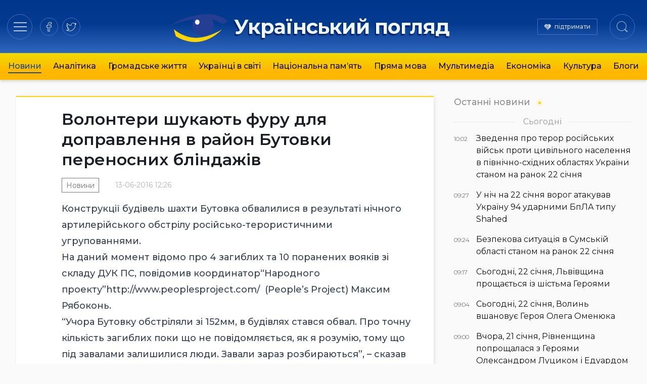

--- FILE ---
content_type: text/html; charset=UTF-8
request_url: https://ukrpohliad.org/news/volontery-shukayut-furu-dlya-dopravlennya-v-rajon-butovky-perenosnyh-blindazhiv.html
body_size: 14842
content:
<!doctype html>
<html lang="uk">
  <head>
    <meta charset="utf-8">
    <meta name="viewport" content="width=device-width, initial-scale=1">
    <meta name='robots' content='index, follow, max-image-preview:large, max-snippet:-1, max-video-preview:-1' />

	<!-- This site is optimized with the Yoast SEO plugin v19.13 - https://yoast.com/wordpress/plugins/seo/ -->
	<title>Волонтери шукають фуру для доправлення в район Бутовки переносних бліндажів | Український погляд</title>
	<link rel="canonical" href="https://ukrpohliad.org/news/volontery-shukayut-furu-dlya-dopravlennya-v-rajon-butovky-perenosnyh-blindazhiv.html" />
	<meta property="og:locale" content="uk_UA" />
	<meta property="og:type" content="article" />
	<meta property="og:title" content="Волонтери шукають фуру для доправлення в район Бутовки переносних бліндажів | Український погляд" />
	<meta property="og:description" content="Конструкції будівель шахти Бутовка обвалилися в результаті нічного артилерійського обстрілу російсько-терористичними угрупованнями. На даний момент відомо про 4 загиблих та 10 поранених вояків зі складу ДУК ПС, повідомив координатор“Народного проекту”http://www.peoplesproject.com/  (People’s Project) Максим Рябоконь. “Учора Бутовку обстріляли зі 152мм, в будівлях стався обвал. Про точну кількість загиблих поки що не повідомляється, як я розумію, тому що &hellip;" />
	<meta property="og:url" content="https://ukrpohliad.org/news/volontery-shukayut-furu-dlya-dopravlennya-v-rajon-butovky-perenosnyh-blindazhiv.html" />
	<meta property="og:site_name" content="Український погляд" />
	<meta property="article:publisher" content="https://www.facebook.com/ukrpohliad" />
	<meta property="article:published_time" content="2016-06-13T10:26:55+00:00" />
	<meta property="og:image" content="https://ukrpohliad.org/wp-content/uploads/2016/06/inside142.jpg" />
	<meta property="og:image:width" content="960" />
	<meta property="og:image:height" content="720" />
	<meta property="og:image:type" content="image/jpeg" />
	<meta name="author" content="editor" />
	<meta name="twitter:card" content="summary_large_image" />
	<meta name="twitter:creator" content="@ukrpohliad" />
	<meta name="twitter:site" content="@ukrpohliad" />
	<script type="application/ld+json" class="yoast-schema-graph">{"@context":"https://schema.org","@graph":[{"@type":"NewsArticle","@id":"https://ukrpohliad.org/news/volontery-shukayut-furu-dlya-dopravlennya-v-rajon-butovky-perenosnyh-blindazhiv.html#article","isPartOf":{"@id":"https://ukrpohliad.org/news/volontery-shukayut-furu-dlya-dopravlennya-v-rajon-butovky-perenosnyh-blindazhiv.html"},"author":{"name":"editor","@id":"https://ukrpohliad.org/#/schema/person/6f069823b4f2926d16ee81ecb2e64ce3"},"headline":"Волонтери шукають фуру для доправлення в район Бутовки переносних бліндажів","datePublished":"2016-06-13T10:26:55+00:00","dateModified":"2016-06-13T10:26:55+00:00","mainEntityOfPage":{"@id":"https://ukrpohliad.org/news/volontery-shukayut-furu-dlya-dopravlennya-v-rajon-butovky-perenosnyh-blindazhiv.html"},"wordCount":267,"publisher":{"@id":"https://ukrpohliad.org/#organization"},"image":{"@id":"https://ukrpohliad.org/news/volontery-shukayut-furu-dlya-dopravlennya-v-rajon-butovky-perenosnyh-blindazhiv.html#primaryimage"},"thumbnailUrl":"https://ukrpohliad.org/wp-content/uploads/2016/06/inside142.jpg","articleSection":["Новини"],"inLanguage":"uk"},{"@type":"WebPage","@id":"https://ukrpohliad.org/news/volontery-shukayut-furu-dlya-dopravlennya-v-rajon-butovky-perenosnyh-blindazhiv.html","url":"https://ukrpohliad.org/news/volontery-shukayut-furu-dlya-dopravlennya-v-rajon-butovky-perenosnyh-blindazhiv.html","name":"Волонтери шукають фуру для доправлення в район Бутовки переносних бліндажів | Український погляд","isPartOf":{"@id":"https://ukrpohliad.org/#website"},"primaryImageOfPage":{"@id":"https://ukrpohliad.org/news/volontery-shukayut-furu-dlya-dopravlennya-v-rajon-butovky-perenosnyh-blindazhiv.html#primaryimage"},"image":{"@id":"https://ukrpohliad.org/news/volontery-shukayut-furu-dlya-dopravlennya-v-rajon-butovky-perenosnyh-blindazhiv.html#primaryimage"},"thumbnailUrl":"https://ukrpohliad.org/wp-content/uploads/2016/06/inside142.jpg","datePublished":"2016-06-13T10:26:55+00:00","dateModified":"2016-06-13T10:26:55+00:00","breadcrumb":{"@id":"https://ukrpohliad.org/news/volontery-shukayut-furu-dlya-dopravlennya-v-rajon-butovky-perenosnyh-blindazhiv.html#breadcrumb"},"inLanguage":"uk","potentialAction":[{"@type":"ReadAction","target":["https://ukrpohliad.org/news/volontery-shukayut-furu-dlya-dopravlennya-v-rajon-butovky-perenosnyh-blindazhiv.html"]}]},{"@type":"ImageObject","inLanguage":"uk","@id":"https://ukrpohliad.org/news/volontery-shukayut-furu-dlya-dopravlennya-v-rajon-butovky-perenosnyh-blindazhiv.html#primaryimage","url":"https://ukrpohliad.org/wp-content/uploads/2016/06/inside142.jpg","contentUrl":"https://ukrpohliad.org/wp-content/uploads/2016/06/inside142.jpg","width":960,"height":720},{"@type":"BreadcrumbList","@id":"https://ukrpohliad.org/news/volontery-shukayut-furu-dlya-dopravlennya-v-rajon-butovky-perenosnyh-blindazhiv.html#breadcrumb","itemListElement":[{"@type":"ListItem","position":1,"name":"Український погляд","item":"https://ukrpohliad.org/"},{"@type":"ListItem","position":2,"name":"Волонтери шукають фуру для доправлення в район Бутовки переносних бліндажів"}]},{"@type":"WebSite","@id":"https://ukrpohliad.org/#website","url":"https://ukrpohliad.org/","name":"Український погляд","description":"«Український погляд» інтернет-видання","publisher":{"@id":"https://ukrpohliad.org/#organization"},"alternateName":"ukrpohliad.org","potentialAction":[{"@type":"SearchAction","target":{"@type":"EntryPoint","urlTemplate":"https://ukrpohliad.org/?s={search_term_string}"},"query-input":"required name=search_term_string"}],"inLanguage":"uk"},{"@type":"Organization","@id":"https://ukrpohliad.org/#organization","name":"Український погляд","alternateName":"ukrpohliad.org","url":"https://ukrpohliad.org/","logo":{"@type":"ImageObject","inLanguage":"uk","@id":"https://ukrpohliad.org/#/schema/logo/image/","url":"https://ukrpohliad.org/wp-content/uploads/2024/01/ukrpohliad-up_for_fb.png","contentUrl":"https://ukrpohliad.org/wp-content/uploads/2024/01/ukrpohliad-up_for_fb.png","width":1024,"height":538,"caption":"Український погляд"},"image":{"@id":"https://ukrpohliad.org/#/schema/logo/image/"},"sameAs":["https://www.facebook.com/ukrpohliad","https://twitter.com/ukrpohliad"]},{"@type":"Person","@id":"https://ukrpohliad.org/#/schema/person/6f069823b4f2926d16ee81ecb2e64ce3","name":"editor","image":{"@type":"ImageObject","inLanguage":"uk","@id":"https://ukrpohliad.org/#/schema/person/image/","url":"https://secure.gravatar.com/avatar/8d799f63af9714fcb480fb4bc69c5c8e?s=96&d=mm&r=g","contentUrl":"https://secure.gravatar.com/avatar/8d799f63af9714fcb480fb4bc69c5c8e?s=96&d=mm&r=g","caption":"editor"},"url":"https://ukrpohliad.org/author/editor"}]}</script>
	<!-- / Yoast SEO plugin. -->


<link rel="stylesheet" href="https://ukrpohliad.org/wp-content/themes/ukrpohliad/public/css/app.2a1133.css">  <link rel="preconnect" href="https://fonts.googleapis.com">
  <link rel="preconnect" href="https://fonts.gstatic.com" crossorigin>
  <!-- <link href="https://fonts.googleapis.com/css2?family=Fira+Sans:ital,wght@0,300;0,400;0,500;0,600;0,700;1,300;1,400;1,500;1,600;1,700&display=swap" rel="stylesheet"> -->
  <link href="https://fonts.googleapis.com/css2?family=Montserrat:ital,wght@0,300;0,400;0,500;0,600;0,700;1,400;1,500;1,600;1,700&display=swap" rel="stylesheet">

  <!-- Google tag (gtag.js) -->
  <script async src="https://www.googletagmanager.com/gtag/js?id=G-F0WZC2762Y"></script>
  <script>
    window.dataLayer = window.dataLayer || [];
    function gtag(){dataLayer.push(arguments);}
    gtag('js', new Date());

    gtag('config', 'G-F0WZC2762Y');
  </script>

    </head>

  <body class="post-template-default single single-post postid-33840 single-format-standard wp-embed-responsive volontery-shukayut-furu-dlya-dopravlennya-v-rajon-butovky-perenosnyh-blindazhiv.html">
        
    <div id="app">
      <header class="page-header" role="banner">
  <div class="page-header__inner">
    <div class="page-header__section">
      <div class="page-header__hamburger">
        <button data-toggle="modal-menu" class="btn page-header__btn hamburger_btn" title="Навігація"
          type="button" aria-label="Menu" role="button">
          <span class="hamburger__css">
            <span>Навігація по сайту</span>
          </span>
        </button>
      </div>
      <div class="page-header__social">
        <div class="social social-items">
          
                      <a target="_blank" rel="nofollow noopener noreferrer" class="social-item" href="https://www.facebook.com/ukrpohliad" title="на facebook">
              <svg class="social-item__svg" >
                <use xlink:href="/images/spritemap.svg#icon-soc-facebook" />
              </svg>
              
            </a>
                      <a target="_blank" rel="nofollow noopener noreferrer" class="social-item" href="https://x.com/ukrpohliad_org" title="в twitter">
              <svg class="social-item__svg" >
                <use xlink:href="/images/spritemap.svg#icon-soc-twitter" />
              </svg>
              
            </a>
                  </div>
      </div>
    </div>

    <div class="page-header__logo">
      
      
              <a class="logo" href="/" rel="home" title="Український погляд">
          <svg class="top-logo--icon" viewBox="0 0 130 90" style="max-width: 380px;">
  <use xlink:href="#icon-logo-icon" />
</svg>
<span class="top-logo--text">Український погляд</span>        </a>
          </div>

    <div class="page-header__section justify-end">
      <div class="page-header__support">
        <a href="/donation/" class="page-header__support-link">підтримати</a>
      </div>

      <div class="page-header__search">
        <button type="button" class="btn page-header__btn search__btn">
          <span class="btn__inner"><svg class="svg-icon icon-search" width="22" height="22" viewBox="0 0 24 24" version="1.1" xmlns="https://www.w3.org/2000/svg" xmlns:xlink="https://www.w3.org/1999/xlink" xml:space="preserve" style="fill-rule:evenodd;clip-rule:evenodd;stroke-linejoin:round;stroke-miterlimit:1.41421;">
    <title>Пошук по сайту</title>
    <path id="Search-Icon" d="M17.257,18.535c-1.826,1.539 -4.183,2.465 -6.757,2.465c-5.799,0 -10.5,-4.701 -10.5,-10.5c0,-5.799 4.701,-10.5 10.5,-10.5c5.799,0 10.5,4.701 10.5,10.5c0,2.539 -0.901,4.867 -2.4,6.682l5.238,5.278l-1.336,1.359l-5.245,-5.284Zm-6.757,-17.535c5.247,0 9.5,4.253 9.5,9.5c0,5.247 -4.253,9.5 -9.5,9.5c-5.247,0 -9.5,-4.253 -9.5,-9.5c0,-5.247 4.253,-9.5 9.5,-9.5Z" ></path>
</svg></span>
          
        </button>
      </div>
    </div>

    
  </div>

  
    <div class="page-header__nav-wrap">
      
        <nav class="page-header__nav mx-auto"><ul class="ph__nav_list nav__list"><li class="nav__item  nav__item--active-parent"><a class="nav__link" href="https://ukrpohliad.org/news">Новини</a></li>
<li class="nav__item"><a class="nav__link" href="https://ukrpohliad.org/analytics">Аналітика</a></li>
<li class="nav__item"><a class="nav__link" href="https://ukrpohliad.org/life">Громадське життя</a></li>
<li class="nav__item"><a class="nav__link" href="https://ukrpohliad.org/ukrayintsi-v-sviti">Українці в світі</a></li>
<li class="nav__item"><a class="nav__link" href="https://ukrpohliad.org/national-memory">Національна пам&#8217;ять</a></li>
<li class="nav__item"><a class="nav__link" href="https://ukrpohliad.org/komentari">Пряма мова</a></li>
<li class="nav__item"><a class="nav__link" href="https://ukrpohliad.org/multimedia">Мультимедіа</a>
<ul class="nav__sub-menu  nav__sub-menu--level-1">
	<li class="nav__item"><a class="nav__link" href="https://ukrpohliad.org/multimedia/foto">Фото</a></li>
	<li class="nav__item"><a class="nav__link" href="https://ukrpohliad.org/multimedia/video">Відео</a></li>
</ul>
</li>
<li class="nav__item"><a class="nav__link" href="https://ukrpohliad.org/economics">Економіка</a></li>
<li class="nav__item"><a class="nav__link" href="https://ukrpohliad.org/culture">Культура</a></li>
<li class="nav__item"><a class="nav__link" href="https://ukrpohliad.org/blogs">Блоги</a></li>
</ul></nav>
      
    </div>
  

  <div class="super-menu">
  <div class="super-menu__grid">
    <div class="super-menu__nav">
      <div class="super-menu__nav-header super-menu__header">Розділи</div>
      <div class="super-menu__nav-content">меню</div>
    </div>
    <div class="super-menu__tags">
      <div class="super-menu__tags-header super-menu__header">Теми</div>
      <div class="super-menu__tags-content">
                    <ul class="super-menu__tags-list">
                      <li><a title="Україна" href="/tag/ukrayina/">Україна</a></li>
                      <li><a title="Росія" href="/tag/rosiya/">Росія</a></li>
                      <li><a title="Путін" href="/tag/putin/">Путін</a></li>
                      <li><a title="вибори" href="/tag/vy-bory/">вибори</a></li>
                      <li><a title="Янукович" href="/tag/yanukovy-ch/">Янукович</a></li>
                      <li><a title="мова" href="/tag/mova/">мова</a></li>
                      <li><a title="газ" href="/tag/gaz/">газ</a></li>
                      <li><a title="опозиція" href="/tag/opozy-tsiya/">опозиція</a></li>
                      <li><a title="ЄС" href="/tag/yes/">ЄС</a></li>
                      <li><a title="економіка" href="/tag/ekonomika/">економіка</a></li>
                      <li><a title="Голодомор" href="/tag/golodomor/">Голодомор</a></li>
                      <li><a title="корупція" href="/tag/koruptsiya/">корупція</a></li>
                      <li><a title="Стефан Романів" href="/tag/stefan-romaniv/">Стефан Романів</a></li>
                      <li><a title="освіта" href="/tag/osvita/">освіта</a></li>
                      <li><a title="аналіз" href="/tag/analiz/">аналіз</a></li>
                      <li><a title="українське мистецтво" href="/tag/ukrayinske-mystetstvo/">українське мистецтво</a></li>
                      <li><a title="Українська справа" href="/tag/ukrayins-ka-sprava/">Українська справа</a></li>
                      <li><a title="війна" href="/tag/vijna/">війна</a></li>
                      <li><a title="протести" href="/tag/protesty/">протести</a></li>
                      <li><a title="Голова ОУН" href="/tag/golova-oun/">Голова ОУН</a></li>
                      <li><a title="СБУ" href="/tag/sbu/">СБУ</a></li>
                      <li><a title="США" href="/tag/ssha/">США</a></li>
                      <li><a title="Андрій Вальчишин" href="/tag/andrij-val-chy-shy-n/">Андрій Вальчишин</a></li>
                      <li><a title="діаспора" href="/tag/diaspora/">діаспора</a></li>
                      <li><a title="Крим" href="/tag/kry-m/">Крим</a></li>
                      <li><a title="голова ОУН 2011" href="/tag/golova-oun-2011/">голова ОУН 2011</a></li>
                      <li><a title="Львів" href="/tag/l-viv/">Львів</a></li>
                      <li><a title="Московія" href="/tag/moskoviya/">Московія</a></li>
                      <li><a title="Євросоюз" href="/tag/yevrosoyuz/">Євросоюз</a></li>
                      <li><a title="влада" href="/tag/vlada/">влада</a></li>
                    </ul>
      </div>
    </div>
    <div class="super-menu__about">
      <div class="super-menu__about-header super-menu__header">Про видання</div>
      <div class="super-menu__about-content">
        <ul class="super-menu__about-list">
          <li><a title="Редакція" href="/editorship/">Редакція</a></li>
          <li><a title="Реклама" href="/advertising/">Реклама</a></li>
          <li><a title="Розсилка RSS" href="/feed/" target="_blank">Розсилка</a></li>
          
        </ul>
      </div>

      <div class="super-menu__about-header super-menu__header mt-4">Підпишіться на нас</div>
      <div class="super-menu__about-content">
          <ul class="super-menu__social-list">
                          <li><a target="_blank" href="https://www.facebook.com/ukrpohliad" title="на facebook">facebook</a></li>
                          <li><a target="_blank" href="https://x.com/ukrpohliad_org" title="в twitter">twitter</a></li>
                      </ul>
      </div>
    </div>
    <div class="super-menu__info-1 super-menu__contact">
      <div class="contact__title">Редакція</div>
      <a href="/cdn-cgi/l/email-protection#0c79657f227c7e697f7f6f696278697e4c6b616d6560226f6361" title="Напишіть нам"><span class="__cf_email__" data-cfemail="77021e0459070512040414121903120537101a161e1b5914181a">[email&#160;protected]</span></a>
    </div>
    <div class="super-menu__info-2 super-menu__contact">
      <div class="contact__title">Реклама</div>
      <a href="/cdn-cgi/l/email-protection#8beaefcbfee0f9fbe4e3e7e2eaefa5e4f9ec" title="Напишіть нам"><span class="__cf_email__" data-cfemail="d5b4b195a0bea7a5babdb9bcb4b1fbbaa7b2">[email&#160;protected]</span></a>
    </div>
  </div>
</div>



  
</header>






  <main id="main" class="main main__container container--center">
      <div class="single__main-grid">
    <div class="single__content">
                      <div class="article__wrap">

<article class="section__article">
  
  <header class="article__header">
        
        <h1 class="article__title p-name">
      Волонтери шукають фуру для доправлення в район Бутовки переносних бліндажів
    </h1>
    <div class="article__meta">
      <time class="updated" datetime="2016-06-13T10:26:55+00:00">
        13-06-2016 12:26
      </time>
      <ul class="article__categories">
          <li class="category__item">
        <a class="category__link" href="https://ukrpohliad.org/news" title="Новини">Новини</a>
      </li>
      </ul>
    </div>
  </header>
  
  
  <div class="article__content prose prose-lg -xl:max-w-none">
    <p>Конструкції будівель шахти Бутовка обвалилися в результаті нічного артилерійського обстрілу російсько-терористичними угрупованнями.<br />
На даний момент відомо про 4 загиблих та 10 поранених вояків зі складу ДУК ПС, повідомив координатор<a href="http://www.peoplesproject.com/" target="_blank" data-saferedirecturl="https://www.google.com/url?hl=uk&amp;q=http://www.peoplesproject.com/&amp;source=gmail&amp;ust=1465892721830000&amp;usg=AFQjCNEZd3GIc_xDwvFvO7nmis7NUOVCaw">“Народного проекту”http://www.<wbr />peoplesproject.com/</a>  (People’s Project) Максим Рябоконь.</p>
<p>“Учора Бутовку обстріляли зі 152мм, в будівлях стався обвал. Про точну кількість загиблих поки що не повідомляється, як я розумію, тому що під завалами залишилися люди. Завали зараз розбираються”, – сказав Рябоконь, посилаючись на слова вояків, присутніх на місці бойових дій.</p>
<p>“На даний момент, серед ДУКівців – 4 загиблих і 10 поранених. Поряд, на Зеніті, 1 поранений”, – додав волонтер.</p>
<p>Фото з місця трагедії з’являться тут, щойно будуть отримані волонтерами People’s Project.</p>
<p>Як відомо, в ніч з 11 на 12 червня сили АТО зазнали істотних втрат в результаті артобстрілів бойовиків із забороненої “Мінськими домовленостями” зброї. Зокрема, відомо про 4 загиблих і близько десятка поранених військових в районі Авдіївки. 2 бійців батальйону “Айдар” зникли без вісти.</p>
<p>А вночі проти 9 червня <a href="http://www.peoplesproject.com/reports/podrobici-nichnogo-masovanogo-obstrilu-avdiivki-rosijskimi-teroristami/" target="_blank" data-saferedirecturl="https://www.google.com/url?hl=uk&amp;q=http://www.peoplesproject.com/reports/podrobici-nichnogo-masovanogo-obstrilu-avdiivki-rosijskimi-teroristami/&amp;source=gmail&amp;ust=1465892721830000&amp;usg=AFQjCNFxbWHBEQqeqGE7MA4QNcfobdwqMg">російські терористи випустили близько 300 мін та снарядів</a>  <a href="http://www.peoplesproject.com/reports/podrobici-nichnogo-masovanogo-obstrilu-avdiivki-rosijskimi-teroristami/" target="_blank" data-saferedirecturl="https://www.google.com/url?hl=uk&amp;q=http://www.peoplesproject.com/reports/podrobici-nichnogo-masovanogo-obstrilu-avdiivki-rosijskimi-teroristami/&amp;source=gmail&amp;ust=1465892721830000&amp;usg=AFQjCNFxbWHBEQqeqGE7MA4QNcfobdwqMg">http://www.<wbr />peoplesproject.com/reports/<wbr />podrobici-nichnogo-masovanogo-<wbr />obstrilu-avdiivki-rosijskimi-<wbr />teroristami/</a> забороненого калібру по позиціях ЗСУ в Авдіївці.</p>
<p>Також триває збір пожертв на добудову ще кількох бліндажів спеціальної міцної конструкції для відправки в зону АТО. Вони здатні рятувати військових від масованих обстрілів з боку російських терористів.</p>
<p><a href="https://ukrpohliad.org/wp-content/uploads/2016/06/inside101.jpg"><img class="aligncenter size-full wp-image-33842" src="https://ukrpohliad.org/wp-content/uploads/2016/06/inside101.jpg" alt="inside101" width="960" height="720" srcset="https://ukrpohliad.org/wp-content/uploads/2016/06/inside101.jpg 960w, https://ukrpohliad.org/wp-content/uploads/2016/06/inside101-300x225.jpg 300w, https://ukrpohliad.org/wp-content/uploads/2016/06/inside101-215x161.jpg 215w" sizes="(max-width: 960px) 100vw, 960px" /></a></p>
<p><a href="https://ukrpohliad.org/wp-content/uploads/2016/06/inside113.jpg"><img loading="lazy" class="aligncenter size-full wp-image-33843" src="https://ukrpohliad.org/wp-content/uploads/2016/06/inside113.jpg" alt="inside113" width="960" height="720" srcset="https://ukrpohliad.org/wp-content/uploads/2016/06/inside113.jpg 960w, https://ukrpohliad.org/wp-content/uploads/2016/06/inside113-300x225.jpg 300w, https://ukrpohliad.org/wp-content/uploads/2016/06/inside113-215x161.jpg 215w" sizes="(max-width: 960px) 100vw, 960px" /></a></p>
<p><a href="https://ukrpohliad.org/wp-content/uploads/2016/06/inside142.jpg"><img loading="lazy" class="aligncenter size-full wp-image-33844" src="https://ukrpohliad.org/wp-content/uploads/2016/06/inside142.jpg" alt="inside142" width="960" height="720" srcset="https://ukrpohliad.org/wp-content/uploads/2016/06/inside142.jpg 960w, https://ukrpohliad.org/wp-content/uploads/2016/06/inside142-300x225.jpg 300w, https://ukrpohliad.org/wp-content/uploads/2016/06/inside142-215x161.jpg 215w" sizes="(max-width: 960px) 100vw, 960px" /></a></p>
<p>Через нестачу таких бліндажів, наші солдати вимушені ховатися в напівзруйнованих будівлях, що часто призводить до трагедій, яких можна уникнути.</p>
<p>Задля унеможливлення нових втрат, волонтери  шукають транспорт (фура) для доправлення в район Бутовки 2 <a href="http://www.peoplesproject.com/blindage/" target="_blank" data-saferedirecturl="https://www.google.com/url?hl=uk&amp;q=http://www.peoplesproject.com/blindage/&amp;source=gmail&amp;ust=1465892721829000&amp;usg=AFQjCNG6qWtlXDgfbHtg9LpXfXvefcoCYA">укріплених бліндажів</a> <span style="color: #000000;"><b><a href="http://www.peoplesproject.com/blindage/" target="_blank" data-saferedirecturl="https://www.google.com/url?hl=uk&amp;q=http://www.peoplesproject.com/blindage/&amp;source=gmail&amp;ust=1465892721830000&amp;usg=AFQjCNHYr9MqL0HCvN3lO4xeJs2LRVI8YQ">http://www.<wbr />peoplesproject.com/blindage/ </a></b></span> спецконструкції. Потрібно привезти хлопцям, що залишаються там тримати оборону, надійні укриття.  Прямий контакт – <a href="https://www.facebook.com/ryabokon.maxim" target="_blank" data-saferedirecturl="https://www.google.com/url?hl=uk&amp;q=https://www.facebook.com/ryabokon.maxim&amp;source=gmail&amp;ust=1465892721830000&amp;usg=AFQjCNFxJ6BhPGtPR7qq2hd-PGjWiP8wWg">Максим Рябоконь</a>. <span style="color: #000000;"><b><a href="https://www.facebook.com/ryabokon.maxim" target="_blank" data-saferedirecturl="https://www.google.com/url?hl=uk&amp;q=https://www.facebook.com/ryabokon.maxim&amp;source=gmail&amp;ust=1465892721830000&amp;usg=AFQjCNFxJ6BhPGtPR7qq2hd-PGjWiP8wWg">https://www.<wbr />facebook.com/ryabokon.maxim</a></b></span></p>
  </div>
</article>
<div class="widget__subscribe">
  <div class="subscribe__content">
    <p class="subscribe__head font-semibold">Підписатись на новини!</p>
    <p>Бажаєте першими отримувати важливу інформацію. Підписуйтесь на наші стрічки.</p>
  </div>
  <div class="subscribe__buttons">
    <span><a href="https://news.google.com/publications/CAAqBwgKMJqkqQwwoILuAg?ceid=UA:uk&oc=3" target="_blank" rel="nofollow noopener noreferrer" title="Підпишіться на нас в Google News">Google News</a></span>
    <span><a href="https://www.facebook.com/ukrpohliad" target="_blank" rel="nofollow noopener noreferrer" title="Підпишіться на наш Facebook">Facebook</a></span>
    <span><a href="https://x.com/ukrpohliad_org" target="_blank" rel="nofollow noopener noreferrer" title="Підпишіться на наш twitter">Twitter</a></span>
  </div>
</div><div class="widget-share widget-share--horizontal">
  <span class="widget-share__title">Поділитись</span>
  <div class="share-buttons">
    <div class="share-buttons__list">
              <a target="_blank" rel="nofollow noopener noreferrer" class="share-buttons__item item-facebook"
          href="https://www.facebook.com/sharer/sharer.php?u=https%3A%2F%2Fukrpohliad.org%2Fnews%2Fvolontery-shukayut-furu-dlya-dopravlennya-v-rajon-butovky-perenosnyh-blindazhiv.html" title="Поділитись в facebook">
          <svg role="img" class="share-buttons__svg">
            <use xlink:href="/images/spritemap.svg#icon-soc-facebook" />
          </svg>
          
        </a>
              <a target="_blank" rel="nofollow noopener noreferrer" class="share-buttons__item item-telegram"
          href="https://t.me/share/url?url=https%3A%2F%2Fukrpohliad.org%2Fnews%2Fvolontery-shukayut-furu-dlya-dopravlennya-v-rajon-butovky-perenosnyh-blindazhiv.html&amp;text=%D0%92%D0%BE%D0%BB%D0%BE%D0%BD%D1%82%D0%B5%D1%80%D0%B8+%D1%88%D1%83%D0%BA%D0%B0%D1%8E%D1%82%D1%8C+%D1%84%D1%83%D1%80%D1%83+%D0%B4%D0%BB%D1%8F+%D0%B4%D0%BE%D0%BF%D1%80%D0%B0%D0%B2%D0%BB%D0%B5%D0%BD%D0%BD%D1%8F+%D0%B2+%D1%80%D0%B0%D0%B9%D0%BE%D0%BD+%D0%91%D1%83%D1%82%D0%BE%D0%B2%D0%BA%D0%B8+%D0%BF%D0%B5%D1%80%D0%B5%D0%BD%D0%BE%D1%81%D0%BD%D0%B8%D1%85+%D0%B1%D0%BB%D1%96%D0%BD%D0%B4%D0%B0%D0%B6%D1%96%D0%B2" title="Підпишіться в telegram">
          <svg role="img" class="share-buttons__svg">
            <use xlink:href="/images/spritemap.svg#icon-soc-telegram" />
          </svg>
          
        </a>
              <a target="_blank" rel="nofollow noopener noreferrer" class="share-buttons__item item-twitter"
          href="https://twitter.com/intent/tweet?text=%D0%92%D0%BE%D0%BB%D0%BE%D0%BD%D1%82%D0%B5%D1%80%D0%B8+%D1%88%D1%83%D0%BA%D0%B0%D1%8E%D1%82%D1%8C+%D1%84%D1%83%D1%80%D1%83+%D0%B4%D0%BB%D1%8F+%D0%B4%D0%BE%D0%BF%D1%80%D0%B0%D0%B2%D0%BB%D0%B5%D0%BD%D0%BD%D1%8F+%D0%B2+%D1%80%D0%B0%D0%B9%D0%BE%D0%BD+%D0%91%D1%83%D1%82%D0%BE%D0%B2%D0%BA%D0%B8+%D0%BF%D0%B5%D1%80%D0%B5%D0%BD%D0%BE%D1%81%D0%BD%D0%B8%D1%85+%D0%B1%D0%BB%D1%96%D0%BD%D0%B4%D0%B0%D0%B6%D1%96%D0%B2&amp;url=https%3A%2F%2Fukrpohliad.org%2Fnews%2Fvolontery-shukayut-furu-dlya-dopravlennya-v-rajon-butovky-perenosnyh-blindazhiv.html" title="в twitter">
          <svg role="img" class="share-buttons__svg">
            <use xlink:href="/images/spritemap.svg#icon-soc-twitter" />
          </svg>
          
        </a>
          </div>
  </div>
</div>






</div>









      
              Коментарі
        <div id="remark42"></div>
          </div>
    <div class="single__right-sidebar is-sticky">

      
      <section class="news-list-wrap news-list__last">
        <h2 class="news-list__heading heading--style-last-news">
    <a href="/news/" title="Останні новини">Останні новини</a>
  </h2>

<ul class="news-list__items">
      
          <li class="date-divider-wrap">
        <span class="date-divider">Сьогодні</span>
      </li>
            <li class="news-list__item ">
      <a class="ni--style_last " href="https://ukrpohliad.org/news/zvedennya-pro-teror-rosijskyh-vijsk-proty-czyvilnogo-naselennya-v-pivnichno-shidnyh-oblastyah-ukrayiny-stanom-na-ranok-22-sichnya.html" title="Зведення про терор російських військ проти цивільного населення в північно-східних областях України станом на ранок 22 січня">
        <div class="meta-col">
          <span class="time">10:02</span>
        </div>
        <div class="content-col">
          <span class="title">Зведення про терор російських військ проти цивільного населення в північно-східних областях України станом на ранок 22 січня</span> 
        </div>
      </a>
    </li>
        
      
            <li class="news-list__item ">
      <a class="ni--style_last " href="https://ukrpohliad.org/news/u-nich-na-22-sichnya-vorog-atakuvav-ukrayinu-94-udarnymy-bpla-typu-shahed.html" title="У ніч на 22 січня ворог атакував Україну 94 ударними БпЛА типу Shahed">
        <div class="meta-col">
          <span class="time">09:27</span>
        </div>
        <div class="content-col">
          <span class="title">У ніч на 22 січня ворог атакував Україну 94 ударними БпЛА типу Shahed</span> 
        </div>
      </a>
    </li>
        
      
            <li class="news-list__item ">
      <a class="ni--style_last " href="https://ukrpohliad.org/news/bezpekova-sytuacziya-v-sumskij-oblasti-stanom-na-ranok-22-sichnya.html" title="Безпекова ситуація в Сумській області станом на ранок 22 січня">
        <div class="meta-col">
          <span class="time">09:24</span>
        </div>
        <div class="content-col">
          <span class="title">Безпекова ситуація в Сумській області станом на ранок 22 січня</span> 
        </div>
      </a>
    </li>
        
      
            <li class="news-list__item ">
      <a class="ni--style_last " href="https://ukrpohliad.org/news/sogodni-22-sichnya-lvivshhyna-proshhayetsya-iz-shistma-geroyamy.html" title="Сьогодні, 22 січня, Львівщина прощається із шістьма Героями">
        <div class="meta-col">
          <span class="time">09:17</span>
        </div>
        <div class="content-col">
          <span class="title">Сьогодні, 22 січня, Львівщина прощається із шістьма Героями</span> 
        </div>
      </a>
    </li>
        
      
            <li class="news-list__item ">
      <a class="ni--style_last " href="https://ukrpohliad.org/news/sogodni-22-sichnya-volyn-vshanovuye-geroya-olega-omenyuka.html" title="Сьогодні, 22 січня, Волинь вшановує Героя Олега Оменюка">
        <div class="meta-col">
          <span class="time">09:04</span>
        </div>
        <div class="content-col">
          <span class="title">Сьогодні, 22 січня, Волинь вшановує Героя Олега Оменюка</span> 
        </div>
      </a>
    </li>
        
      
            <li class="news-list__item ">
      <a class="ni--style_last " href="https://ukrpohliad.org/news/vchora-21-sichnya-rivnenshhyna-poproshhalasya-z-geroyamy-oleksandrom-luczykom-i-eduardom-petrykom.html" title="Вчора, 21 січня, Рівненщина попрощалася з Героями Олександром Луциком і Едуардом Петриком">
        <div class="meta-col">
          <span class="time">09:00</span>
        </div>
        <div class="content-col">
          <span class="title">Вчора, 21 січня, Рівненщина попрощалася з Героями Олександром Луциком і Едуардом Петриком</span> 
        </div>
      </a>
    </li>
        
  </ul>
<div class="btn-more--in-sidebar">
  <a href="/news/" class="btn-more" title="Останні новини">Більше новин
    <svg class="svg-icon icon-more" viewBox="0 0 14 8" version="1.1" xmlns="https://www.w3.org/2000/svg" xmlns:xlink="https://www.w3.org/1999/xlink">
    <g stroke="#A2A2A2" stroke-width="1" fill="none" fill-rule="evenodd" stroke-linecap="round" stroke-linejoin="round">
        <polyline id="arrowhead" points="9 0 13 4 9 8"></polyline>
        <line x1="12" y1="4" x2="0.5" y2="4" id="Line"></line>
    </g>
</svg>  </a>
</div>
      </section>

      <div class="sidebar-partners">
  <div class="partner-item partner--pos-2">
    <div class="text-xs text-gray-400 mb-2">Автоматична реклама від goggle.com/adsense:</div>
    <script data-cfasync="false" src="/cdn-cgi/scripts/5c5dd728/cloudflare-static/email-decode.min.js"></script><script async src="https://pagead2.googlesyndication.com/pagead/js/adsbygoogle.js?client=ca-pub-1779087890167377"
      crossorigin="anonymous"></script>
    <!-- ukrpohliad--single-right -->
    <ins class="adsbygoogle" style="display:block" data-ad-client="ca-pub-1779087890167377" data-ad-slot="5393626975"
      data-ad-format="auto" data-full-width-responsive="true"></ins>
    <script>
      (adsbygoogle = window.adsbygoogle || []).push({});
    </script>
  </div>

  <div class="partner-item partner--buttons grid grid-cols-2 gap-4 items-center mt-6 mb-10">
    <div class="item col-span-2" style="grid-column: span 2;">
      <a href="https://ounbooks.com/" target="_blank" title="OUNBooks - Книгарня Бандерівців"><img loading="lazy"
        src="/_img/b/ounbooks.png" alt="OUNBooks - Книгарня Бандерівців" style="max-width: 200px;"></a>
    </div>
    <div class="item">
      
      <a href="https://ukrnationalism.com/" target="_blank" title="Націоналістичний портал"><img loading="lazy"
          src="/_img/b/ukrnationalism.png" alt="Націоналістичний портал"></a>
    </div>
    <div class="item">
      
      <a href="https://bandera.if.ua/" target="_blank" title="Історико-меморіальний музей Степана Бандери"><img
          loading="lazy" src="/_img/b/museum-bandera.gif" alt="Історико-меморіальний музей Степана Бандери"></a>
    </div>
  </div>
</div>

    </div>
  </div>

  <section class="news-list-wrap news-list--style-2 container--center">
    <h2 class="news-list__heading style-1">
      <div class="h-inner"><span>Читайте також</span></div>
  </h2>

<div
  class="news-list__items style-2 count--9 grid sm:grid-cols-2 md:grid-cols-3 lg:grid-cols-4 gap-6">
              <div class="news-list__item col ">
      <a class="ni--style-2" href="https://ukrpohliad.org/news/zvedennya-pro-teror-rosijskyh-vijsk-proty-czyvilnogo-naselennya-v-pivnichno-shidnyh-oblastyah-ukrayiny-stanom-na-ranok-22-sichnya.html" title="Зведення про терор російських військ проти цивільного населення в північно-східних областях України станом на ранок 22 січня">
        <div class="ni__picture img-cover ni__picture--skew"><img class="ni__image" loading="lazy"
            src="https://ukrpohliad.org/wp-content/cache/thumb/b7/097448422a702b7_400x250.jpg" alt="Зведення про терор російських військ проти цивільного населення в північно-східних областях України станом на ранок 22 січня">
          <div class="picture__flash-labels"></div>
        </div>
        <div class="content-wrap">
          <span class="title">Зведення про терор російських військ проти цивільного населення в північно-східних областях України станом на ранок 22 січня</span>
        </div>
      </a>
              <div class="meta style-1">
          <span class="meta-category">
            # <a href="https://ukrpohliad.org/news" title="Новини">Новини</a>
          </span>
        </div>
      
    </div>
              <div class="news-list__item col ">
      <a class="ni--style-2" href="https://ukrpohliad.org/news/u-nich-na-22-sichnya-vorog-atakuvav-ukrayinu-94-udarnymy-bpla-typu-shahed.html" title="У ніч на 22 січня ворог атакував Україну 94 ударними БпЛА типу Shahed">
        <div class="ni__picture img-cover ni__picture--skew"><img class="ni__image" loading="lazy"
            src="https://ukrpohliad.org/wp-content/cache/thumb/7a/58ba0510717987a_400x250.jpg" alt="У ніч на 22 січня ворог атакував Україну 94 ударними БпЛА типу Shahed">
          <div class="picture__flash-labels"></div>
        </div>
        <div class="content-wrap">
          <span class="title">У ніч на 22 січня ворог атакував Україну 94 ударними БпЛА типу Shahed</span>
        </div>
      </a>
              <div class="meta style-1">
          <span class="meta-category">
            # <a href="https://ukrpohliad.org/news" title="Новини">Новини</a>
          </span>
        </div>
      
    </div>
              <div class="news-list__item col ">
      <a class="ni--style-2" href="https://ukrpohliad.org/news/bezpekova-sytuacziya-v-sumskij-oblasti-stanom-na-ranok-22-sichnya.html" title="Безпекова ситуація в Сумській області станом на ранок 22 січня">
        <div class="ni__picture img-cover ni__picture--skew"><img class="ni__image" loading="lazy"
            src="https://ukrpohliad.org/wp-content/cache/thumb/5e/f5aacae920fa55e_400x250.jpg" alt="Безпекова ситуація в Сумській області станом на ранок 22 січня">
          <div class="picture__flash-labels"></div>
        </div>
        <div class="content-wrap">
          <span class="title">Безпекова ситуація в Сумській області станом на ранок 22 січня</span>
        </div>
      </a>
              <div class="meta style-1">
          <span class="meta-category">
            # <a href="https://ukrpohliad.org/news" title="Новини">Новини</a>
          </span>
        </div>
      
    </div>
              <div class="news-list__item col ">
      <a class="ni--style-2" href="https://ukrpohliad.org/news/sogodni-22-sichnya-lvivshhyna-proshhayetsya-iz-shistma-geroyamy.html" title="Сьогодні, 22 січня, Львівщина прощається із шістьма Героями">
        <div class="ni__picture img-cover ni__picture--skew"><img class="ni__image" loading="lazy"
            src="https://ukrpohliad.org/wp-content/cache/thumb/9e/12f73e012d07e9e_400x250.jpg" alt="Сьогодні, 22 січня, Львівщина прощається із шістьма Героями">
          <div class="picture__flash-labels"></div>
        </div>
        <div class="content-wrap">
          <span class="title">Сьогодні, 22 січня, Львівщина прощається із шістьма Героями</span>
        </div>
      </a>
              <div class="meta style-1">
          <span class="meta-category">
            # <a href="https://ukrpohliad.org/news" title="Новини">Новини</a>
          </span>
        </div>
      
    </div>
              <div class="news-list__item col ">
      <a class="ni--style-2" href="https://ukrpohliad.org/news/sogodni-22-sichnya-volyn-vshanovuye-geroya-olega-omenyuka.html" title="Сьогодні, 22 січня, Волинь вшановує Героя Олега Оменюка">
        <div class="ni__picture img-cover ni__picture--skew"><img class="ni__image" loading="lazy"
            src="https://ukrpohliad.org/wp-content/cache/thumb/96/169c3d604620e96_400x250.jpg" alt="Сьогодні, 22 січня, Волинь вшановує Героя Олега Оменюка">
          <div class="picture__flash-labels"></div>
        </div>
        <div class="content-wrap">
          <span class="title">Сьогодні, 22 січня, Волинь вшановує Героя Олега Оменюка</span>
        </div>
      </a>
              <div class="meta style-1">
          <span class="meta-category">
            # <a href="https://ukrpohliad.org/news" title="Новини">Новини</a>
          </span>
        </div>
      
    </div>
              <div class="news-list__item col ">
      <a class="ni--style-2" href="https://ukrpohliad.org/news/vchora-21-sichnya-rivnenshhyna-poproshhalasya-z-geroyamy-oleksandrom-luczykom-i-eduardom-petrykom.html" title="Вчора, 21 січня, Рівненщина попрощалася з Героями Олександром Луциком і Едуардом Петриком">
        <div class="ni__picture img-cover ni__picture--skew"><img class="ni__image" loading="lazy"
            src="https://ukrpohliad.org/wp-content/cache/thumb/c8/6af878bec2cfec8_400x250.jpg" alt="Вчора, 21 січня, Рівненщина попрощалася з Героями Олександром Луциком і Едуардом Петриком">
          <div class="picture__flash-labels"></div>
        </div>
        <div class="content-wrap">
          <span class="title">Вчора, 21 січня, Рівненщина попрощалася з Героями Олександром Луциком і Едуардом Петриком</span>
        </div>
      </a>
              <div class="meta style-1">
          <span class="meta-category">
            # <a href="https://ukrpohliad.org/news" title="Новини">Новини</a>
          </span>
        </div>
      
    </div>
              <div class="news-list__item col ">
      <a class="ni--style-2" href="https://ukrpohliad.org/news/operatyvna-informacziya-genshtabu-zsu-stanom-na-0800-22-01-2026-shhodo-rosijskogo-vtorgnennya.html" title="Оперативна інформація Генштабу ЗСУ станом на 08:00 22.01.2026 щодо російського вторгнення">
        <div class="ni__picture img-cover ni__picture--skew"><img class="ni__image" loading="lazy"
            src="https://ukrpohliad.org/wp-content/cache/thumb/00/a680df86f6fa000_400x250.jpg" alt="Оперативна інформація Генштабу ЗСУ станом на 08:00 22.01.2026 щодо російського вторгнення">
          <div class="picture__flash-labels"></div>
        </div>
        <div class="content-wrap">
          <span class="title">Оперативна інформація Генштабу ЗСУ станом на 08:00 22.01.2026 щодо російського вторгнення</span>
        </div>
      </a>
              <div class="meta style-1">
          <span class="meta-category">
            # <a href="https://ukrpohliad.org/news" title="Новини">Новини</a>
          </span>
        </div>
      
    </div>
              <div class="news-list__item col ">
      <a class="ni--style-2" href="https://ukrpohliad.org/news/protyagom-doby-pidrozdilamy-ugrupovannya-syl-bezpilotnyh-system-urazheno-znyshheno-889-czilej-protyvnyka.html" title="Протягом доби підрозділами угруповання Сил безпілотних систем уражено/знищено 889 цілей противника">
        <div class="ni__picture img-cover ni__picture--skew"><img class="ni__image" loading="lazy"
            src="https://ukrpohliad.org/wp-content/cache/thumb/6a/01f703f69da396a_400x250.jpg" alt="Протягом доби підрозділами угруповання Сил безпілотних систем уражено/знищено 889 цілей противника">
          <div class="picture__flash-labels"></div>
        </div>
        <div class="content-wrap">
          <span class="title">Протягом доби підрозділами угруповання Сил безпілотних систем уражено/знищено 889 цілей противника</span>
        </div>
      </a>
              <div class="meta style-1">
          <span class="meta-category">
            # <a href="https://ukrpohliad.org/news" title="Новини">Новини</a>
          </span>
        </div>
      
    </div>
          </div>

</section>

  

  <section class="news-list-wrap news-list--style-2 container--center">
    
      <h2 class="news-list__heading style-1">
      <a href="https://ukrpohliad.org/multimedia" title="Мультимедіа" class="h-inner">
      <svg class="heading__icon icon--multimedia" width="29" height="29">
        <use xlink:href="/images/spritemap.svg#icon-header-multimedia"></use>
      </svg>
      <span>Мультимедіа</span>
    </a>
  </h2>

<div
  class="news-list__items style-2 count--8 grid sm:grid-cols-2 md:grid-cols-3 lg:grid-cols-4 gap-6">
              <div class="news-list__item col ">
      <a class="ni--style-2" href="https://ukrpohliad.org/multimedia/video/u-sumah-prezentuvaly-knygu-inkodumstvo-na-sumshhyni.html" title="У Сумах презентували книгу «Інкодумство на Сумщині»">
        <div class="ni__picture img-cover ni__picture--skew"><img class="ni__image" loading="lazy"
            src="https://ukrpohliad.org/wp-content/cache/thumb/6c/882f81eb60b3e6c_400x250.jpg" alt="У Сумах презентували книгу «Інкодумство на Сумщині»">
          <div class="picture__flash-labels"></div>
        </div>
        <div class="content-wrap">
          <span class="title">У Сумах презентували книгу «Інкодумство на Сумщині»</span>
        </div>
      </a>
              <div class="meta style-1">
          <span class="meta-category">
            # <a href="https://ukrpohliad.org/multimedia/video" title="Відео">Відео</a>
          </span>
        </div>
      
    </div>
              <div class="news-list__item col ">
      <a class="ni--style-2" href="https://ukrpohliad.org/multimedia/video/vijna-vid-ping-pongu-do-shahovoyi-gry.html" title="Війна: від «пінг-понгу» до «шахової гри»">
        <div class="ni__picture img-cover ni__picture--skew"><img class="ni__image" loading="lazy"
            src="https://ukrpohliad.org/wp-content/cache/thumb/50/9a5033c5fbb8050_400x250.jpg" alt="Війна: від «пінг-понгу» до «шахової гри»">
          <div class="picture__flash-labels"></div>
        </div>
        <div class="content-wrap">
          <span class="title">Війна: від «пінг-понгу» до «шахової гри»</span>
        </div>
      </a>
              <div class="meta style-1">
          <span class="meta-category">
            # <a href="https://ukrpohliad.org/multimedia/video" title="Відео">Відео</a>
          </span>
        </div>
      
    </div>
              <div class="news-list__item col ">
      <a class="ni--style-2" href="https://ukrpohliad.org/multimedia/video/2025-j-stav-rokom-koly-dron-za-500-peremig-voyennu-teoriyu-mynulogo-stolittya.html" title="2025-й став роком, коли дрон за $500 переміг воєнну теорію минулого століття">
        <div class="ni__picture img-cover ni__picture--skew"><img class="ni__image" loading="lazy"
            src="https://ukrpohliad.org/wp-content/cache/thumb/1a/66952d6f5cbce1a_400x250.jpg" alt="2025-й став роком, коли дрон за $500 переміг воєнну теорію минулого століття">
          <div class="picture__flash-labels"></div>
        </div>
        <div class="content-wrap">
          <span class="title">2025-й став роком, коли дрон за $500 переміг воєнну теорію минулого століття</span>
        </div>
      </a>
              <div class="meta style-1">
          <span class="meta-category">
            # <a href="https://ukrpohliad.org/multimedia/video" title="Відео">Відео</a>
          </span>
        </div>
      
    </div>
              <div class="news-list__item col ">
      <a class="ni--style-2" href="https://ukrpohliad.org/multimedia/video/podvyg-bilasa-i-danylyshyna.html" title="Подвиг Біласа і Данилишина">
        <div class="ni__picture img-cover ni__picture--skew"><img class="ni__image" loading="lazy"
            src="https://ukrpohliad.org/wp-content/cache/thumb/00/953fdf10a8d8100_400x250.jpg" alt="Подвиг Біласа і Данилишина">
          <div class="picture__flash-labels"></div>
        </div>
        <div class="content-wrap">
          <span class="title">Подвиг Біласа і Данилишина</span>
        </div>
      </a>
              <div class="meta style-1">
          <span class="meta-category">
            # <a href="https://ukrpohliad.org/multimedia/video" title="Відео">Відео</a>
          </span>
        </div>
      
    </div>
              <div class="news-list__item col ">
      <a class="ni--style-2" href="https://ukrpohliad.org/multimedia/video/fakelnyj-pohid-do-117-richnyczi-stepana-bandery.html" title="Факельний похід до 117 річниці Степана Бандери">
        <div class="ni__picture img-cover ni__picture--skew"><img class="ni__image" loading="lazy"
            src="https://ukrpohliad.org/wp-content/cache/thumb/e2/5806e5853acebe2_400x250.webp" alt="Факельний похід до 117 річниці Степана Бандери">
          <div class="picture__flash-labels"></div>
        </div>
        <div class="content-wrap">
          <span class="title">Факельний похід до 117 річниці Степана Бандери</span>
        </div>
      </a>
              <div class="meta style-1">
          <span class="meta-category">
            # <a href="https://ukrpohliad.org/multimedia/video" title="Відео">Відео</a>
          </span>
        </div>
      
    </div>
              <div class="news-list__item col ">
      <a class="ni--style-2" href="https://ukrpohliad.org/multimedia/video/stepan-bandera-symvol-i-oriyentyr-viktor-rog.html" title="Степан Бандера: символ і орієнтир — Віктор Рог">
        <div class="ni__picture img-cover ni__picture--skew"><img class="ni__image" loading="lazy"
            src="https://ukrpohliad.org/wp-content/cache/thumb/69/7ce0c0a9f7cc669_400x250.jpg" alt="Степан Бандера: символ і орієнтир — Віктор Рог">
          <div class="picture__flash-labels"></div>
        </div>
        <div class="content-wrap">
          <span class="title">Степан Бандера: символ і орієнтир — Віктор Рог</span>
        </div>
      </a>
              <div class="meta style-1">
          <span class="meta-category">
            # <a href="https://ukrpohliad.org/main" title="Головне">Головне</a>
          </span>
        </div>
      
    </div>
              <div class="news-list__item col ">
      <a class="ni--style-2" href="https://ukrpohliad.org/news/chomu-ideyi-bandery-peremagayut-v-ukrayini-radio-nezalezhnist-z-solomiyeyu-farion-i-yaroslavom-svatkom.html" title="Чому ідеї Бандери перемагають в Україні: Радіо Незалежність з Соломією Фаріон і Ярославом Сватком">
        <div class="ni__picture img-cover ni__picture--skew"><img class="ni__image" loading="lazy"
            src="https://ukrpohliad.org/wp-content/cache/thumb/f9/9a04f261a966af9_400x250.jpeg" alt="Чому ідеї Бандери перемагають в Україні: Радіо Незалежність з Соломією Фаріон і Ярославом Сватком">
          <div class="picture__flash-labels"></div>
        </div>
        <div class="content-wrap">
          <span class="title">Чому ідеї Бандери перемагають в Україні: Радіо Незалежність з Соломією Фаріон і Ярославом Сватком</span>
        </div>
      </a>
              <div class="meta style-1">
          <span class="meta-category">
            # <a href="https://ukrpohliad.org/news" title="Новини">Новини</a>
          </span>
        </div>
      
    </div>
              <div class="news-list__item col ">
      <a class="ni--style-2" href="https://ukrpohliad.org/multimedia/video/valentyn-moroz-dysydent-i-naczionalist.html" title="Валентин Мороз &amp;#8211; дисидент і націоналіст">
        <div class="ni__picture img-cover ni__picture--skew"><img class="ni__image" loading="lazy"
            src="https://ukrpohliad.org/wp-content/cache/thumb/2b/e8b2aaea671ba2b_400x250.jpeg" alt="Валентин Мороз &amp;#8211; дисидент і націоналіст">
          <div class="picture__flash-labels"></div>
        </div>
        <div class="content-wrap">
          <span class="title">Валентин Мороз &#8211; дисидент і націоналіст</span>
        </div>
      </a>
              <div class="meta style-1">
          <span class="meta-category">
            # <a href="https://ukrpohliad.org/multimedia/video" title="Відео">Відео</a>
          </span>
        </div>
      
    </div>
  </div>

  </section>
  </main>

  

<footer class="page-footer">
  <div class="container--center">
    
    <div class="flex flex-wrap">
      <div class="w-full pr-4 sm:w-2/3 md:w-3/4 lg:w-1/3 footer-logo__col">
        <div class="footer__logo">
                      <a class="logo" href="/" rel="home" title="Український погляд">
              <svg class="footer-logo--icon" viewBox="0 0 130 90" style="max-width: 380px;">
  <use xlink:href="#icon-logo-icon" />
</svg>
<span class="footer-logo--text">Український погляд</span>            </a>
                  </div>
        <p class="footer__text">©2009-2024, Український погляд.</p>
        <p class="footer__text--small">Використання матеріалів сайту лише за&nbsp;умови посилання (для інтернет-видань —
          гіперпосилання) на&nbsp;«ukrpohliad.org».</p>
        <p class="footer__text--small">Рекламні матеріали позначаються позначкою&nbsp;ad.</p>
        <p class="footer__text--small legal-support"><a title="Політика конфіденційності" href="https://ukrpohliad.org/privacy-policy">Політика конфіденційності</a></p>
      </div>

      
      <div class="lg:pr-4 flex-grow">
        <section class="footer__widget">
          <h3 class="widget__title">Про видання</h3>
          <ul class="footer-menu--about">
            <li><a title="Редакція" href="https://ukrpohliad.org/editorship">Редакція</a></li>
            <li><a title="Реклама" href="https://ukrpohliad.org/advertising">Реклама</a></li>
            
            <li><a title="Розсилка RSS" href="/feed/" target="_blank">Розсилка</a></li>
            
          </ul>
        </section>
      </div>

      <div class="w-full md:w-full pl-0 lg:w-1/2 lg:pl-4">
        <section class="footer__widget">
          <h3 class="widget__title">Рубрики</h3>
          <ul class="footer-menu--categories">
            <li class="fnav__item"><a class="fnav__link" href="https://ukrpohliad.org/news">Новини</a></li>
            <li class="fnav__item"><a class="fnav__link" href="https://ukrpohliad.org/analytics">Аналітика</a></li>
            <li class="fnav__item"><a class="fnav__link" href="https://ukrpohliad.org/life">Громадське життя</a></li>
            <li class="fnav__item"><a class="fnav__link" href="https://ukrpohliad.org/ukrayintsi-v-sviti">Українці в світі</a></li>
            <li class="fnav__item"><a class="fnav__link" href="https://ukrpohliad.org/national-memory">Національна пам’ять</a></li>
            <li class="fnav__item"><a class="fnav__link" href="https://ukrpohliad.org/komentari">Пряма мова</a></li>
            <li class="fnav__item"><a class="fnav__link" href="https://ukrpohliad.org/multimedia">Мультимедіа</a></li>
            <li class="fnav__item"><a class="fnav__link" href="https://ukrpohliad.org/economics">Економіка</a></li>
            <li class="fnav__item"><a class="fnav__link" href="https://ukrpohliad.org/culture">Культура</a></li>
            <li class="fnav__item"><a class="fnav__link" href="https://ukrpohliad.org/blogs">Блоги</a></li>
            <li class="fnav__item"><a class="fnav__link" href="https://ukrpohliad.org/calendar">Історичний календар</a></li>
          </ul>
          
           
        </section>

      </div>
    </div>
  </div>
</footer>

<svg xmlns="http://www.w3.org/2000/svg" xmlns:xlink="http://www.w3.org/1999/xlink" style="display: none;">
<symbol id="icon-logo-icon" viewBox="0 0 130 90">
  <defs><filter id="a" width="202.5%" height="262.5%" x="-51.3%" y="-81.2%" filterUnits="objectBoundingBox"><feGaussianBlur in="SourceGraphic" stdDeviation="13"/></filter></defs><g fill="none" fill-rule="evenodd" transform="translate(4 20)"><ellipse cx="60.818" cy="24.783" fill="#F5F5F4" filter="url(#a)" rx="38.038" ry="24"/><circle cx="64.781" cy="21.783" r="21" fill="#233E92"/><ellipse cx="53.281" cy="15.783" fill="#F5F5F4" rx="4.5" ry="5"/><path fill="#233E92" d="M114.069611,14.3008185 L103.045776,20.1451331 C94.5816996,12.2975739 80.5694112,8.62412215 61.0089111,9.1247779 C41.4484111,9.62543365 21.1121074,14.178046 0,22.7826148 C13.4819743,12.643119 32.2193807,5.54344855 56.2122192,1.48360358 C80.2050578,-2.57624139 99.4908549,1.6961636 114.069611,14.3008185 Z"/><path fill="#FED500" d="M6.78060913,29.7826148 C19.2550354,40.1966265 32.9966431,45.8725247 48.0054321,46.8103095 C63.0142212,47.7480943 81.1535136,42.2387712 102.423309,30.2823402 C85.6898702,46.8110063 68.0077185,55.0987365 49.3768543,55.1455307 C36.352262,55.1455307 23.4868469,51.3578921 10.7806091,43.7826148 L6.78060913,29.7826148 Z"/></g>
</symbol>
</svg>

<div class="modal-search" aria-label="search">
  <div class="form-wrap">
    <div class="form-inner">
      <form role="search" method="get" class="modal-search__form" action="https://ukrpohliad.org/">
        <label class="DocSearch-MagnifierLabel" for="docsearch-input" id="docsearch-label"><svg width="20"
            height="20" class="DocSearch-Search-Icon" viewBox="0 0 20 20">
            <path
              d="M14.386 14.386l4.0877 4.0877-4.0877-4.0877c-2.9418 2.9419-7.7115 2.9419-10.6533 0-2.9419-2.9418-2.9419-7.7115 0-10.6533 2.9418-2.9419 7.7115-2.9419 10.6533 0 2.9419 2.9418 2.9419 7.7115 0 10.6533z"
              stroke="currentColor" fill="none" fill-rule="evenodd" stroke-linecap="round" stroke-linejoin="round">
            </path>
          </svg></label>
        <input class="modal-search__field" id="docsearch-input" aria-autocomplete="both" aria-label="Search"
          aria-labelledby="docsearch-label" autocomplete="off" autocorrect="off" autocapitalize="off" spellcheck="false"
          autofocus="true" placeholder="Введіть текст пошуку" maxlength="64" type="search" value=""
          name="s">
        <div class="loading"><div id="loading-nest-1"></div></div>
        <button type="reset" title="Clear the query" class="DocSearch-Reset" aria-label="Clear the query"><svg
            width="20" height="20" viewBox="0 0 20 20">
            <path d="M10 10l5.09-5.09L10 10l5.09 5.09L10 10zm0 0L4.91 4.91 10 10l-5.09 5.09L10 10z"
              stroke="currentColor" fill="none" fill-rule="evenodd" stroke-linecap="round" stroke-linejoin="round">
            </path>
          </svg></button>
      </form>
      <div class="modal-search__results"></div>
    </div>
  </div>
  
</div>
  
  <script>
    // https://www.vidal-rosset.net/installing_comment_engine_remark42.html
    var remark_config = {
      host: 'https://comments.ukrpohliad.org',
      // site_id: 'ukrpohliad',
      site_id: 'ukrpohliad',
      // url: '', // optional param; if it isn't defined
      // `window.location.origin + window.location.pathname` will be used,
      components: ['embed', 'last-comments'],
      max_shown_comments: 100,
      theme: 'light',
      // page_title: 'My custom title for a page',
      locale: 'ua',
      show_email_subscription: true,
      simple_view: true,
      // прибираю copyright remark42
      no_footer: true
    }
  </script>

<script>!function(e,n){for(var o=0;o<e.length;o++){var r=n.createElement("script"),c=".js",d=n.head||n.body;"noModule"in r?(r.type="module",c=".mjs"):r.async=!0,r.defer=!0,r.src=remark_config.host+"/web/"+e[o]+c,d.appendChild(r)}}(remark_config.components||["embed"],document);</script>    </div>

        <script src="https://ukrpohliad.org/wp-includes/js/jquery/jquery.min.js"></script><script src="https://ukrpohliad.org/wp-includes/js/jquery/jquery-migrate.min.js"></script><script>
(()=>{"use strict";var r,e={},o={};function t(r){var s=o[r];if(void 0!==s)return s.exports;var a=o[r]={exports:{}};return e[r](a,a.exports,t),a.exports}t.m=e,r=[],t.O=(e,o,s,a)=>{if(!o){var n=1/0;for(u=0;u<r.length;u++){o=r[u][0],s=r[u][1],a=r[u][2];for(var i=!0,f=0;f<o.length;f++)(!1&a||n>=a)&&Object.keys(t.O).every((r=>t.O[r](o[f])))?o.splice(f--,1):(i=!1,a<n&&(n=a));if(i){r.splice(u--,1);var l=s();void 0!==l&&(e=l)}}return e}a=a||0;for(var u=r.length;u>0&&r[u-1][2]>a;u--)r[u]=r[u-1];r[u]=[o,s,a]},t.o=(r,e)=>Object.prototype.hasOwnProperty.call(r,e),(()=>{var r={666:0};t.O.j=e=>0===r[e];var e=(e,o)=>{var s,a,n=o[0],i=o[1],f=o[2],l=0;if(n.some((e=>0!==r[e]))){for(s in i)t.o(i,s)&&(t.m[s]=i[s]);if(f)var u=f(t)}for(e&&e(o);l<n.length;l++)a=n[l],t.o(r,a)&&r[a]&&r[a][0](),r[a]=0;return t.O(u)},o=self.webpackChunk_roots_bud_sage_sage=self.webpackChunk_roots_bud_sage_sage||[];o.forEach(e.bind(null,0)),o.push=e.bind(null,o.push.bind(o))})()})();
</script><script src="https://ukrpohliad.org/wp-content/themes/ukrpohliad/public/js/575.25a001.js"></script><script src="https://ukrpohliad.org/wp-content/themes/ukrpohliad/public/js/app.3c1ec6.js"></script>      <script defer src="https://static.cloudflareinsights.com/beacon.min.js/vcd15cbe7772f49c399c6a5babf22c1241717689176015" integrity="sha512-ZpsOmlRQV6y907TI0dKBHq9Md29nnaEIPlkf84rnaERnq6zvWvPUqr2ft8M1aS28oN72PdrCzSjY4U6VaAw1EQ==" data-cf-beacon='{"version":"2024.11.0","token":"7358e4c5f30947d09d62ba5faec6fa11","r":1,"server_timing":{"name":{"cfCacheStatus":true,"cfEdge":true,"cfExtPri":true,"cfL4":true,"cfOrigin":true,"cfSpeedBrain":true},"location_startswith":null}}' crossorigin="anonymous"></script>
</body>
</html>

<!-- Performance optimized by Docket Cache: https://wordpress.org/plugins/docket-cache -->


--- FILE ---
content_type: text/html; charset=utf-8
request_url: https://www.google.com/recaptcha/api2/aframe
body_size: 267
content:
<!DOCTYPE HTML><html><head><meta http-equiv="content-type" content="text/html; charset=UTF-8"></head><body><script nonce="RG-xoxCpIuPJ2OMaIj8pmg">/** Anti-fraud and anti-abuse applications only. See google.com/recaptcha */ try{var clients={'sodar':'https://pagead2.googlesyndication.com/pagead/sodar?'};window.addEventListener("message",function(a){try{if(a.source===window.parent){var b=JSON.parse(a.data);var c=clients[b['id']];if(c){var d=document.createElement('img');d.src=c+b['params']+'&rc='+(localStorage.getItem("rc::a")?sessionStorage.getItem("rc::b"):"");window.document.body.appendChild(d);sessionStorage.setItem("rc::e",parseInt(sessionStorage.getItem("rc::e")||0)+1);localStorage.setItem("rc::h",'1769070599342');}}}catch(b){}});window.parent.postMessage("_grecaptcha_ready", "*");}catch(b){}</script></body></html>